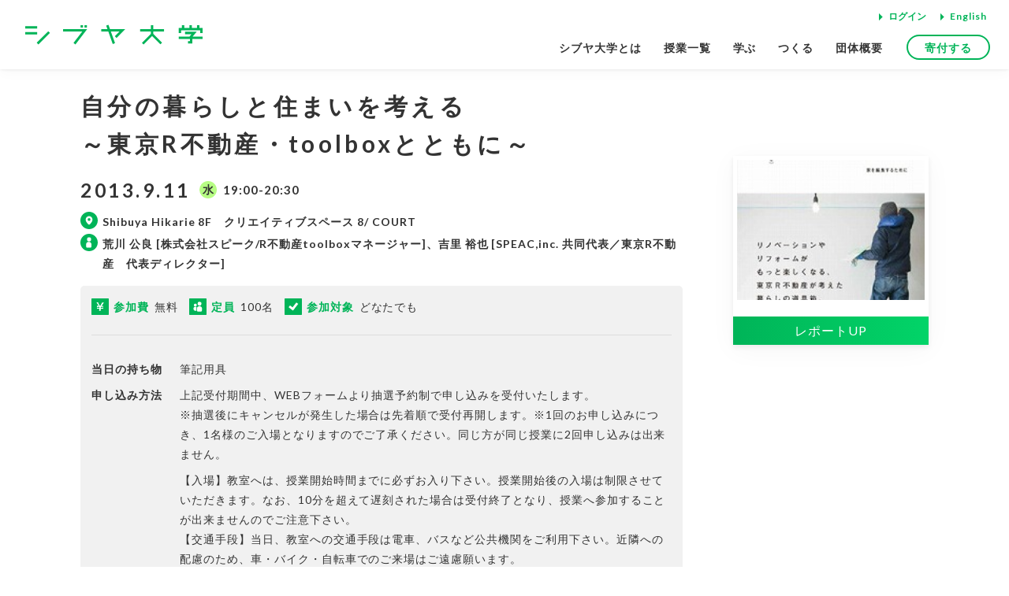

--- FILE ---
content_type: text/html; charset=UTF-8
request_url: https://www.shibuya-univ.net/classes/detail/901/
body_size: 25307
content:

<!DOCTYPE html>

<html lang="ja">

<head>
  <meta charset="UTF-8">
  <meta name="viewport" content="width=device-width, initial-scale=1.0">
  <meta http-equiv="X-UA-Compatible" content="ie=edge">
  <title>自分の暮らしと住まいを考える～東京R不動産・toolboxとともに～ | シブヤ大学 | SHIBUYA UNIVERSITY NETWORK</title>
  <meta name="description" content="シブヤ大学は、まちのあらゆる場所を教室に、多様な授業を開催しているNPO法人です。">
  <meta name="author" content="シブヤ大学 | SHIBUYA UNIVERSITY NETWORK">
  <meta property="article:author" content="https://www.facebook.com/shibuya.univ.net/">
  <meta property="og:site_name" content="シブヤ大学 | SHIBUYA UNIVERSITY NETWORK">
  <meta property="og:locale" content="ja_JP">
  <meta property="og:type" content="article">
  <meta property="og:title" content="自分の暮らしと住まいを考える～東京R不動産・toolboxとともに～ | シブヤ大学 | SHIBUYA UNIVERSITY NETWORK">
  <meta property="og:description" content="シブヤ大学は、まちのあらゆる場所を教室に、多様な授業を開催しているNPO法人です。">
  <meta property="og:image" content="https://www.shibuya-univ.net/img/class/imgs/photo/toolboximg130911.jpg">
  <meta name="twitter:card" content="summary_large_image">
  <meta name="twitter:title" content="自分の暮らしと住まいを考える～東京R不動産・toolboxとともに～ | シブヤ大学 | SHIBUYA UNIVERSITY NETWORK">
  <meta name="twitter:site" content="@shibuya_univ">
  <meta name="twitter:creator" content="@shibuya_univ">
  <link rel="canonical" href="https://www.shibuya-univ.net/classes/detail/901/">
  <link rel="preconnect" href="//www.googletagmanager.com">
  <link rel="preconnect" href="//fonts.googleapis.com">
  <link rel="preload" as="style" href="https://fonts.googleapis.com/css?family=Lato:400,700&display=swap">
  <link rel="preload" as="style" href="/assets/styles/app.css">
      <link rel="preload" as="style" href="/assets/styles/common-compatible.css">
    <link rel="preload" as="script" href="/assets/scripts/app.js">
  <link rel="stylesheet" href="https://fonts.googleapis.com/css?family=Lato:400,700&display=swap">
  <link rel="stylesheet" href="/assets/styles/app.css">
      <link rel="stylesheet" href="/assets/styles/common-compatible.css">
    <link rel="icon" href="/assets/images/favicon-32x32.png" sizes="32x32" />
  <link rel="icon" href="/assets/images/favicon-192x192.png" sizes="192x192" />
  <link rel="apple-touch-icon" href="/assets/images/apple-touch-icon.png" />
    <!-- Google tag (gtag.js) -->
  <script async src="https://www.googletagmanager.com/gtag/js?id=G-BMQ4SG0H28"></script>
  <script>
    window.dataLayer = window.dataLayer || [];

    function gtag() {
      dataLayer.push(arguments);
    }
    gtag('js', new Date());

    gtag('config', 'G-BMQ4SG0H28');
  </script>
  <script async crossorigin="anonymous" src="https://connect.facebook.net/ja_JP/sdk.js#xfbml=1&version=v5.0"></script>
  <script async crossorigin="anonymous" src="https://platform.twitter.com/widgets.js"></script>
  <script async src="/assets/scripts/app.js"></script>
  </head>

<body id="class">

  <div id="svgsprite" style="display: none;"><svg xmlns="http://www.w3.org/2000/svg"><symbol id="svg-arrow-top" viewBox="0 0 41.71 59.83"><path d="M41.12 19.42L22.27.56a2.06 2.06 0 00-2.83 0L.59 19.42a2 2 0 002.82 2.83L18.19 7.47v50.36a2 2 0 004 0V6.14l16.1 16.11a2 2 0 002.83-2.83z" fill="#fff"/></symbol><symbol id="svg-inspiration" viewBox="0 0 52.71 53.03"><path d="M36.06 13.14a15.45 15.45 0 00-9.49-3.28h-.26A15.41 15.41 0 0016.76 13a15.75 15.75 0 00-5.32 7.66 15.94 15.94 0 00-.18 9.42 15.42 15.42 0 005.89 8.22 2.81 2.81 0 011.16 2.3v8.28A4.12 4.12 0 0022.42 53h7.87a4.12 4.12 0 004.11-4.12v-8.25a2.84 2.84 0 011.16-2.3 15.5 15.5 0 005.88-8.16 16.17 16.17 0 00-5.38-17zM32 48.91a1.73 1.73 0 01-1.73 1.73h-7.85a1.73 1.73 0 01-1.73-1.73v-4.27H32zm7.13-19.43a13.11 13.11 0 01-5 6.91A5.24 5.24 0 0032 40.63v1.62h-4.45V32l.31-.08a5.72 5.72 0 004.21-5.51v-4.57a1.2 1.2 0 00-2.39 0v4.52a3.33 3.33 0 01-6.65 0v-4.52a1.19 1.19 0 00-2.38 0v4.52a5.73 5.73 0 004.2 5.51l.31.08v10.3h-4.47v-1.62a5.22 5.22 0 00-2.14-4.23 13.17 13.17 0 01-5-7A13.75 13.75 0 0118.2 15a13 13 0 018.08-2.7h.26a13.09 13.09 0 018 2.79 13.74 13.74 0 014.57 14.44zM5.69 25.16H1.18a1.2 1.2 0 000 2.39h4.51a1.2 1.2 0 000-2.39zm45.84 0H47a1.2 1.2 0 000 2.39h4.5a1.2 1.2 0 000-2.39zM11.71 13a1.32 1.32 0 001.16-.81 1.1 1.1 0 00-.29-1.24L9.4 7.71a1.13 1.13 0 00-.82-.37 1.31 1.31 0 00-1.16.81 1.1 1.1 0 00.29 1.25l3.19 3.18a1.11 1.11 0 00.81.42zm14.65-6.14a1.12 1.12 0 001.19-1.17V1.18A1.12 1.12 0 0026.36 0a1.29 1.29 0 00-.83.29 1.15 1.15 0 00-.37.89v4.51a1.12 1.12 0 001.2 1.17zm17.76.49a1.11 1.11 0 00-.8.36l-3.19 3.19a1.07 1.07 0 00-.28 1.24A1.32 1.32 0 0041 13a1.16 1.16 0 00.82-.38L45 9.4a1.09 1.09 0 00.3-1.24 1.34 1.34 0 00-1.18-.81z" fill="#00b458"/></symbol><symbol id="svg-logo-shibuya-univ-title" viewBox="0 0 181.93 20.28"><path fill="#00b458" d="M38.84 6.95h19.71L49.53 18.7l1.95 1.5L63.53 4.5H38.84v2.45zM11.77 18.474L23.637 6.61l1.74 1.74L13.51 20.213zM85.36 0l-2.32.82 1.31 3.68h-6.36v2.45h7.24l4.57 12.8 2.31-.82-4.27-11.98h8.86l-4.76 4.81 1.74 1.73 8.91-8.99H86.96L85.36 0zM0 1.49h12.25v2.46H0zm0 6h12.25v2.46H0zM56.79.41h2.46V2.8h-2.46zm4.02 0h2.46V2.8h-2.46zm70.53 0h-2.45V4.5h-11.03v2.45h11.03v2.42l-9.18 9.17 1.74 1.74 8.67-8.67 8.51 8.51 1.73-1.73-9.02-9.02V6.95h11.03V4.5h-11.03V.41zm28.55 5.3h19.57v2.88h2.46V3.26h-3.26V.41h-2.45v2.85h-5.3V.41h-2.46v2.85h-5.3V.41h-2.46v2.85h-3.25v5.33h2.45V5.71z"/><path fill="#00b458" d="M181.93 12.15h-10.24l4.16-4.95h-11.91v2.46h6.64l-2.09 2.49h-11.06v2.46H169v2.22h-2.02v2.45h4.48v-4.67h10.47v-2.46z"/></symbol><symbol id="svg-note" viewBox="0 0 71.45 71.46"><path d="M69.75 22.68a5.82 5.82 0 00-8.22 0l-3.14 3.14-3.26 3.26-1 1V11.83a5.77 5.77 0 00-1.7-4.11l-6-6A5.74 5.74 0 0042.33 0H5.81A5.82 5.82 0 000 5.81v59.84a5.82 5.82 0 005.81 5.81h42.54a5.82 5.82 0 005.81-5.81V46.5l.17-.16L69.75 30.9a5.82 5.82 0 000-8.22zM41.4 12.19V3.12h.8a2.72 2.72 0 012 .79l6 6a2.79 2.79 0 01.8 2.2v.65h-9.6zM51 51v14.65a2.7 2.7 0 01-2.69 2.69H5.81a2.7 2.7 0 01-2.69-2.69V5.81a2.7 2.7 0 012.69-2.69h32.47v11.2a1.56 1.56 0 001.56 1.56H51v17.29l-.16.17-3.14 3.14-2.16 2.16-1 1-3 3a1.4 1.4 0 00-.38.61l-3 9a1.56 1.56 0 00.38 1.6 1.54 1.54 0 001.1.45 1.36 1.36 0 00.49-.08l9-3a1.61 1.61 0 00.61-.38l.25-.26 1-1zm-1.93-4.65l.41.4-.41.4L48 48.29l-.1.09h-.13l-4.51 1.51-1.07.36.36-1.08L44 44.7v-.13l.1-.09 1.14-1.15.41-.4.4.4zM62.35 33.9L52.12 44.13l-.4.4-.4-.4-3-3-.4-.4.4-.4 6.13-6.13 4.1-4.1.4-.4.4.4 3 3 .41.4zm5.19-5.2l-2.19 2.19-.4.4-.4-.4-3-3-.4-.4.4-.4 2.19-2.19a2.69 2.69 0 113.81 3.81z" fill="#00b458"/><path d="M10.07 24.39h29.77a1.56 1.56 0 000-3.12H10.07a1.56 1.56 0 100 3.12zm0 8.5h21.26a1.56 1.56 0 100-3.12H10.07a1.56 1.56 0 000 3.12zm0 8.51h21.26a1.56 1.56 0 000-3.12H10.07a1.56 1.56 0 000 3.12zm22.82 6.95a1.56 1.56 0 00-1.56-1.56H10.07a1.56 1.56 0 000 3.12h21.26a1.56 1.56 0 001.56-1.56zm6.95 11.48H27.08a1.56 1.56 0 100 3.12h12.76a1.56 1.56 0 000-3.12z" fill="#00b458"/></symbol><symbol id="svg-school-2" viewBox="0 0 60.13 59.14"><path d="M58.82 30.66H45.68v-9.81a1.31 1.31 0 00-.68-1.14l-13.62-7.55V8.43h6.33A1.3 1.3 0 0039 7.12V1.31A1.31 1.31 0 0037.71 0h-7.64a1.31 1.31 0 00-1.31 1.31v10.85l-13.63 7.55a1.32 1.32 0 00-.67 1.14v9.81H1.31A1.31 1.31 0 000 32v25.83a1.31 1.31 0 001.31 1.31h57.51a1.31 1.31 0 001.31-1.31V32a1.31 1.31 0 00-1.31-1.34zm-27.44-28h5v3.15h-5zM14.46 56.52H2.62V33.29h11.84zm14.3 0h-4.64V46.21a5.89 5.89 0 014-5.58l.64-.21zm7.26 0h-4.64v-16.1l.63.21a5.88 5.88 0 014 5.58zm7 0h-4.38V46.21a8.52 8.52 0 00-8.51-8.51H30a8.52 8.52 0 00-8.51 8.51v10.31h-4.41V21.63l13-7.2 13 7.2zm14.46 0h-11.8V33.29h11.83z" fill="#00b458"/><path d="M7.18 46.15h2.73a1.31 1.31 0 000-2.62H7.18a1.31 1.31 0 100 2.62zm0-5.86h2.73a1.32 1.32 0 000-2.63H7.18a1.32 1.32 0 100 2.63zm43.05 5.86H53a1.31 1.31 0 100-2.62h-2.77a1.31 1.31 0 000 2.62zm0-5.86H53a1.32 1.32 0 000-2.63h-2.77a1.32 1.32 0 000 2.63zM24 27.14A6.11 6.11 0 1030.07 21 6.12 6.12 0 0024 27.14zm9.59 0a3.49 3.49 0 11-3.48-3.48 3.48 3.48 0 013.44 3.48z" fill="#00b458"/></symbol><symbol id="svg-talk" viewBox="0 0 64.39 64.39"><path d="M13 50A13.11 13.11 0 000 63a1.41 1.41 0 001.41 1.4h23.12a1.41 1.41 0 001.41-1.4A13 13 0 0013 50zm10 11.62H2.89L3 61a10.32 10.32 0 013.55-5.83A10 10 0 0122.93 61z" fill="#00b458"/><path d="M43.11 22l7.25 7.37a1.4 1.4 0 001 .42v1a9.07 9.07 0 109.07 9.07 9.08 9.08 0 00-9.07-9.07v-1a1.36 1.36 0 00.53-.11 1.39 1.39 0 00.88-1.3V22h.51a11.06 11.06 0 0011.11-11 10.8 10.8 0 00-3.29-7.79A11.08 11.08 0 0053.28 0h-11.5a11 11 0 00-9.16 4.92l-.42.64-.43-.64A11 11 0 0022.61 0H11.12A11.07 11.07 0 000 11a11.07 11.07 0 0011.12 11h.51v6.38A1.42 1.42 0 0013 29.77v1a9.07 9.07 0 109.07 9.07A9.08 9.08 0 0013 30.79v-1a1.38 1.38 0 001-.42L21.29 22h1.32a11 11 0 009.16-4.93l.43-.64.42.64A11 11 0 0041.78 22zM19.29 39.86A6.26 6.26 0 1113 33.6a6.26 6.26 0 016.29 6.26zm3.32-20.7h-1.33c-1 0-1.24.07-1.58.42l-5.26 5.35v-4.36A1.41 1.41 0 0013 19.16h-1.88A8.25 8.25 0 012.81 11a8.26 8.26 0 018.31-8.18h11.49a8.18 8.18 0 110 16.35zm35 20.7a6.26 6.26 0 11-6.26-6.26 6.26 6.26 0 016.27 6.26zM33.6 11a8.19 8.19 0 018.18-8.18h11.5a8.25 8.25 0 018.3 8.18 8.24 8.24 0 01-8.3 8.17h-1.92a1.41 1.41 0 00-1.36 1.4v4.36l-5.3-5.35a1.44 1.44 0 00-1-.42h-1.92A8.18 8.18 0 0133.6 11z" fill="#00b458"/><path d="M51.36 50a13 13 0 00-12.9 13 1.4 1.4 0 001.4 1.4H63a1.4 1.4 0 001.4-1.4 13.11 13.11 0 00-13-13zM61.5 61.58H41.34l.13-.61a10 10 0 0116.36-5.83A10.36 10.36 0 0161.37 61z" fill="#00b458"/><circle cx="9.2" cy="10.99" r="1.92" fill="#00b458"/><circle cx="16.87" cy="10.99" r="1.92" fill="#00b458"/><circle cx="24.53" cy="10.99" r="1.92" fill="#00b458"/><circle cx="55.2" cy="10.99" r="1.92" fill="#00b458"/><circle cx="47.53" cy="10.99" r="1.92" fill="#00b458"/><circle cx="39.86" cy="10.99" r="1.92" fill="#00b458"/></symbol></svg></div>  <div id="fb-root"></div>

  

<header class="header ">
  <div class="header__body">
    <a href="/" class="brand">
      <span class="sr-only">シブヤ大学</span>
            <span class="brand__title">
        <svg>
          <use xlink:href="#svg-logo-shibuya-univ-title"></use>
        </svg>
      </span>
    </a>
    <div class="header__body__right">
            <button class="menu-toggle js-menu-toggle" aria-label="Open Menus">
        <div class="menu-toggle__body"><span></span><span></span><span></span></div>
      </button>
    </div>
  </div>

  <nav class="gnav">
    <div class="gnav__body">
      <div class="gnav__body__main">
        <a href="/about/">シブヤ大学とは</a>
<a href="/classes/">授業一覧</a>
<a href="/regist/">学ぶ</a>
<a href="/relation/volunteer/">つくる</a>
<a href="/about/organization/">団体概要</a>
      </div>
      <div class="gnav__body__sub">
                  <button class="icon-" data-modal-trigger="#login-modal">ログイン</button>
                <a class="icon-" href="/english/">English</a></div>
      <div class="gnav__body__login">
        <a class="login-link button is-outline d-block" href="/co-support/">寄付する</a>
      </div>
          </div>
  </nav>
</header>

  <form class="login-form" method="post" action="/mypage/login/">
    <div id="login-modal" class="login-modal" data-modal>
      <div class="login-modal__dialog" data-modal-dialog>
        <div class="login-modal__col">
          <div class="login-modal__col__body">
            <h3 class="h5 center-heading">新規学生登録</h3>
            <p>学生登録をすると、シブヤ大学の学生として、授業の申し込みができたり、最新の授業情報をメールで受け取ることができます。</p>
          </div>
          <div class="login-modal__col__bottom text-center"><a href="/regist/" class="button is-outline"><span>新規学生登録</span></a></div>
        </div>
        <div class="login-modal__col">
          <div class="login-modal__col__body">
            <dl>
              <dt>メールアドレス</dt>
              <dd><input type="text" name="email" value="" class="login-form__input"></dd>
              <dt>パスワード</dt>
              <dd><input type="password" name="password" value="" class="login-form__input"></dd>
            </dl>
            <p class="text-right">
              <a href="/pass/"><small>パスワードをお忘れになった方はこちら</small></a>
            </p>
          </div>
          <div class="login-modal__col__bottom text-center">
            <button type="submit" name="btn_login" class="button login-form__submit">ログイン</button>
          </div>
        </div>
        <button class="login-modal__close" data-modal-close><span class="sr-only">閉じる</span></button>
      </div>
    </div>
  </form>

  <div class=" flex-wrapper">

    <main class="main">

<article class="contents-row mb-60">

  <div class="contents-main">

    <header class="classes-detail post-header">
      <h1>自分の暮らしと住まいを考える<br />
～東京R不動産・toolboxとともに～</h1>
      <div class="classes-detail__date">
                  <time class="classes-detail__date__time" datetime="2013.9.11">2013.9.11</time>
          <span class="classes-detail__date__dow">水</span>
          <span class="classes-detail__date__schedule">19:00-20:30</span>
              </div>
      <ul class="classes-detail__info">
                  <li class="is-place">Shibuya Hikarie 8F　クリエイティブスペース 8/ COURT</li>
                          <li class="is-teacher">
            荒川 公良 [株式会社スピーク/R不動産toolboxマネージャー]、吉里 裕也 [SPEAC,inc. 共同代表／東京R不動産　代表ディレクター]          </li>
              </ul>
      <div class="tag-cloud">
              </div>
      <figure class="classes-detail__thumbnail">
        <img class="lozad" data-src="/img/class/imgs/photo/toolboximg130911.jpg" alt="">
      </figure>
          </header>

    <div class="classes-detail__well well">
      <dl class="classes-detail__require-top">
        <dt class="is-price">参加費</dt>
        <dd>無料</dd>
        <dt class="is-people">定員</dt>
        <dd>100名</dd>
        <dt class="is-checked">参加対象</dt>
        <dd>どなたでも</dd>
      </dl>
      <hr>
      <dl class="classes-detail__require-bottom">
        <dt>当日の持ち物</dt>
        <dd>筆記用具</dd>
        <dt>申し込み方法</dt>
        <dd>上記受付期間中、WEBフォームより抽選予約制で申し込みを受付いたします。<br />
※抽選後にキャンセルが発生した場合は先着順で受付再開します。※1回のお申し込みにつき、1名様のご入場となりますのでご了承ください。同じ方が同じ授業に2回申し込みは出来ません。</dd>
        <dt></dt>
        <dd>【入場】教室へは、授業開始時間までに必ずお入り下さい。授業開始後の入場は制限させていただきます。なお、10分を超えて遅刻された場合は受付終了となり、授業へ参加することが出来ませんのでご注意下さい。<br />
【交通手段】当日、教室への交通手段は電車、バスなど公共機関をご利用下さい。近隣への配慮のため、車・バイク・自転車でのご来場はご遠慮願います。<br />
【撮影等】会場への撮影、録音機器のお持込は固くお断りさせて頂きますので、ご了承下さい。</dd>
        <dt></dt>
        <dd>※1：本授業の抽選は9月4日（水）に行います。（抽選予約受付は9月3日（火）24時までとなります。）<br />※2：抽選後、定員に満たない場合やキャンセルが発生した場合は、<br />　　　9月10日（火）24時まで先着順でお申し込みを受付いたします。</dd>
      </dl>
    </div>

    <div class="classes-detail__body">

      家をつくったり、買ったり、借りたり。<br />少なくても、新しく自分の住まいを選択したときは、自分がある程度納得したものに決めているはず。<br /><br />しかし、数年経って暮らしている人の生活が変化して、たとえば子どもは成長して親と子の関わりも子どもたちどうしの関係も変わっていく中で、住まいの間取りはそうそう簡単には変えられず、我慢するか諦めるか、新しい環境にうつるか、住まいにあわせて自分たちの暮らしをときに無理をしながらも変えていかなければならなくなります。<br /><br />そんな日々の気づきの積み重ねから、私はいろいろな人に話を聞いたり、本を読んだりする中で出会ったのが、東京R不動産の<a href="http://www.r-toolbox.jp/" target="_blank">toolbox</a>です。<br /><br />toolboxは、住む人自身が自分はどのような住まいがいいかと考えて、自分自身の手で少しずつでも住まいを変えていくための道具やサービスを紹介・販売するWEBサイトです。<br />住まいは自分の手では変えることができないからとすぐに考えることを止めて諦めるのではなく、まだ自分自身にもできることはあるのではないか、もっと自分の暮らしや住まいのことを考えてみてもいいんじゃないか、そんなことを私はtoolboxから感じ、もっと多くの人に届けながら考えてみたいと思い、この授業の実施にいたりました。<br /><br />今回の授業では、東京R不動産の立ち上げメンバーである吉里さんと、toolboxを担当している荒川さんのお二人に「自分の暮らしと住まいを考える」機会になるような、東京R不動産の今までの取り組みや、toolboxのはじまりの経緯、大切にしていることなどお話いただきます。<br /><br />また、参加者のみなさまからの質問や感想など直接お話しできる時間も用意しています。<br /><br />渋谷の中心から、東京R不動産・toolboxとともに、自分の暮らしと住まいを考えてみませんか？<br />平日の夜、ヒカリエ8階でみなさまをお待ちしています。<br /><br /><br /><strong>【授業の流れ】</strong><br />18:30　受付開始<br />19:00　授業の流れ、先生紹介<br />19:10　先生お二人からのお話と振り返り<br />20:00　質疑応答<br />20:30　授業終了<br />※終了後10分程度、アンケートのご記入にご協力をお願いいたします。<br />※授業の流れは現時点での予定になります。<br /><br /><br />（授業コーディネーター：堀田顕人）
    </div>

          <section class="section">
        <h2 class="border-heading">先生</h2>
                  <div class="media">
            <div class="media__thumbnail">
              <figure class="media__pict"><img class="lozad" data-src="/img/professor/imgs/photo/arakawa130911.jpg" alt=""></figure>
            </div>
            <div class="media__content">
                              <p><small>[ 株式会社スピーク/R不動産toolboxマネージャー ]</small></p>
                            <h3 class="h4"><a href="/professor/detail/821/">荒川 公良</a></h3>
              <p> 1979年福 井県生まれ。早稲田大 学大学院理工学研究科 建築学専攻修了後、株式会社イリ ア（インテリアデザイン）を経て 2007 年より株式会社ス ピーク。住宅、オフィスのリノベーション設計を行い、2010 年、スピーク内で「R 不動産 toolbox」を開始。</p>
            </div>
          </div>
                  <div class="media">
            <div class="media__thumbnail">
              <figure class="media__pict"><img class="lozad" data-src="/img/professor/imgs/photo/yoshizato130911.jpg" alt=""></figure>
            </div>
            <div class="media__content">
                              <p><small>[ SPEAC,inc. 共同代表／東京R不動産　代表ディレクター ]</small></p>
                            <h3 class="h4"><a href="/professor/detail/822/">吉里 裕也</a></h3>
              <p>1972年京都生まれ。東京都立大学工学研究科建築学専攻修了。株式会社 スペースデザインを経て、「東京R不動産」を立ち上げるとともに、CIA Inc./The Brand Architect Groupにて都市施設やリテールのブランディングを行う。2004年に当社を共同設立。不動産・建築・デザイン・オペレーション・マーケティング等を包括的に扱うディレクターとしてプロデュース、マネジメントを行う。</p>
            </div>
          </div>
              </section>
    
          <section class="section">
        <h2 class="border-heading">教室</h2>
        <h3 class="icon-heading is-school"><a href="/classroom/detail/272/">Shibuya Hikarie 8F　クリエイティブスペース 8/ COURT</a></h3>
        <div class="media">
          <div class="media__content">
            <p>2012年4月26日に渋谷駅前に新しく開業した複合タワー『Shibuya Hikarie』の8Fにあるクリエイティブスペース「8/（はち）」。そのフロアの中心に位置するコミュニティスペース「COURT（コート）」は、グリーンカーペットが印象的な、気持ちのよい空間です。作り手と使い手、個人と社会、地域と東京など、この場所を通じて世界とのつながりをつくるための広場です。</p>
          </div>
                    <div class="media__thumbnail">
            <figure class="media__thumbnail__pict"><img class="lozad" data-src="/img/classroom/photo/hikarie court.jpg" alt=""></figure>
          </div>
                  </div>
        <dl class="address-list">
          <dt>所在地</dt>
          <dd><iframe src="https://www.google.com/maps/embed?pb=!1m18!1m12!1m3!1d3241.7295296372936!2d139.7007942757867!3d35.6590348725944!2m3!1f0!2f0!3f0!3m2!1i1024!2i768!4f13.1!3m3!1m2!1s0x60188b5850e5a83f%3A0x70297507b32efce5!2z5riL6LC344OS44Kr44Oq44Ko!5e0!3m2!1sja!2sjp!4v1724120296687!5m2!1sja!2sjp" width="600" height="450" style="border:0;" allowfullscreen="" loading="lazy" referrerpolicy="no-referrer-when-downgrade"></iframe><br />
東京都渋谷区渋谷2･21･1･8F<br />
電話：03-5468-5892<br />
※場所の確認以外でのご連絡はお控えください。<br />
授業内容や出欠、遅刻等についてのお問い合わせ、ご連絡は<a href="mailto:info@shibuya-univ.net">シブヤ大学事務局</a>までお願いします。<br />
最寄駅：東急田園都市線、東京メトロ副都心線「渋谷駅」15番出口直結。東急東横線、ＪＲ線、東京メトロ銀座線、京王井の頭線「渋谷駅」と2F連絡通路で直結。<br />
<br />
</dd>
        </dl>
      </section>
    
  </div>
  <!-- /.contents-main -->

  
    
    <aside class="contents-side">
      <div class="contents-detail-side-card" data-sticky-item>
        <div class="contents-detail-side-card__body">
          <figure class="contents-detail-side-card__thumbnail">
            <img class="lozad" data-src="/img/class/imgs/photo/toolboximg130911.jpg" alt="">
          </figure>
          <div class="contents-detail-side-card__label">
                                    
          </div>

          
        </div>

        
                  <a class="button is-no-round contents-detail-side-card__button" href="/report/detail/626/"><span>レポートUP</span></a>
        
      </div>
    </aside>

  
</article>

</main>


<footer class="flex-footer">

  
  <div class="footer">
    <nav class="footer__gnav">
      <a href="/about/">シブヤ大学とは</a>
<a href="/classes/">授業一覧</a>
<a href="/regist/">学ぶ</a>
<a href="/relation/volunteer/">つくる</a>
<a href="/about/organization/">団体概要</a>
    </nav>
    <div class="footer__container">
      <div class="footer__container__top">
        <nav class="footer__nav">
          <a href="/guide/">このサイトについて</a>
          <a href="/kiyaku/">学生登録会員規約</a>
          <a href="/privacy/">プライバシーポリシー</a>
          <a href="/student/">よくある質問</a>
          <a href="/questionnaire/">お問い合わせ</a>
          <a href="/sitemap/">サイトマップ</a>
          <a href="/co-support/collabo.php"><strong>企業・自治体の皆様へ</strong></a>
        </nav>
              </div>
      <div class="footer__container__bottom">
        <small class="footer__copy">&copy; Shibuya University Network All Rights Reserved.</small>
        <small class="footer__comment">学校教育法上で定められた正規の大学ではありません。生涯学習を推進する特定非営利活動法人です。</small>
      </div>
    </div>
  </div>
</footer>

<button class="go-top">
  <svg>
    <use class="go-top__arrow" xlink:href="#svg-arrow-top"></use>
  </svg>
</button>

</div>
<!-- /.flex-wrapper -->


</body>

</html>
